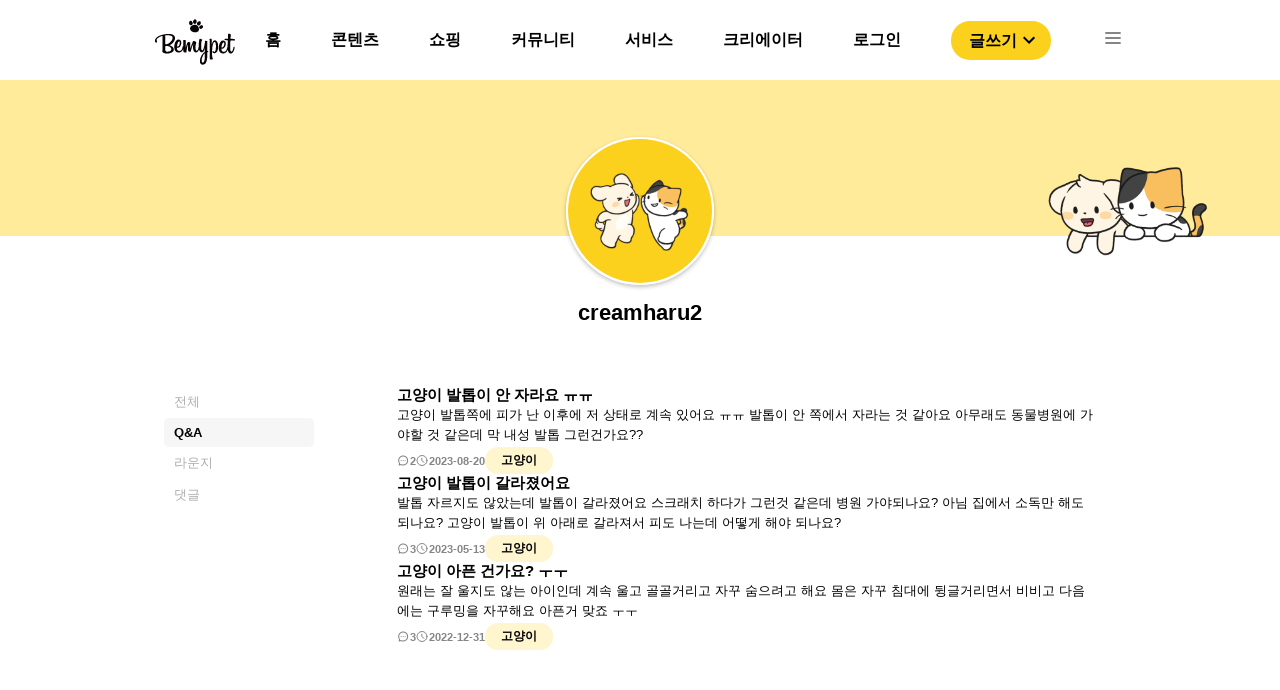

--- FILE ---
content_type: text/html; charset=utf-8
request_url: https://bemypet.kr/profile/8119/questions
body_size: 4069
content:
<!DOCTYPE html><html><head><link rel="icon" href="/favicon.ico"/><link rel="apple-touch-icon" href="/icons/ICON_SHORTCUT.png"/><link rel="shortcut icon" href="/icons/ICON_SHORTCUT.png"/><script async="" src="https://pagead2.googlesyndication.com/pagead/js/adsbygoogle.js?client=ca-pub-4786722989459138" crossorigin="anonymous"></script><script>(function(w,d,s,l,i){w[l]=w[l]||[];w[l].push({'gtm.start':
                new Date().getTime(),event:'gtm.js'});var f=d.getElementsByTagName(s)[0],
                j=d.createElement(s),dl=l!='dataLayer'?'&l='+l:'';j.async=true;j.src=
                'https://www.googletagmanager.com/gtm.js?id='+i+dl;f.parentNode.insertBefore(j,f);
                })(window,document,'script','dataLayer','GTM-PNS8SVZ');</script><script type="text/javascript" src="https://static.nid.naver.com/js/naveridlogin_js_sdk_2.0.0.js" charSet="utf-8"></script><meta name="viewport" content="width=device-width"/><meta charSet="utf-8"/><title>creamharu2의 질문과 답변</title><link rel="shortcut icon" href="/favicon.ico"/><meta property="og:locale" content="ko_KR"/><meta property="og:site_name" content="비마이펫"/><meta property="og:type" content="website"/><meta property="og:url" content=""/><meta property="og:title" content="creamharu2의 질문과 답변"/><meta property="og:image" content="https://bff-images.bemypet.kr/static/assets/og_image.png"/><meta property="og:description" content="creamharu2질문과 답변"/><meta name="next-head-count" content="11"/><link rel="preload" href="/_next/static/css/c552b37c371c331c.css" as="style"/><link rel="stylesheet" href="/_next/static/css/c552b37c371c331c.css" data-n-g=""/><link rel="preload" href="/_next/static/css/5640bc1c1ba15198.css" as="style"/><link rel="stylesheet" href="/_next/static/css/5640bc1c1ba15198.css" data-n-p=""/><noscript data-n-css=""></noscript><script defer="" nomodule="" src="/_next/static/chunks/polyfills-5cd94c89d3acac5f.js"></script><script src="/_next/static/chunks/webpack-c19d07bd74f24b26.js" defer=""></script><script src="/_next/static/chunks/framework-47503b8bb4de6bb8.js" defer=""></script><script src="/_next/static/chunks/main-bdb52ca78900422f.js" defer=""></script><script src="/_next/static/chunks/pages/_app-3033711630aecef5.js" defer=""></script><script src="/_next/static/chunks/1412-f4dab389fc80ea9c.js" defer=""></script><script src="/_next/static/chunks/pages/profile/%5Bid%5D/questions-a9e3595e89f24864.js" defer=""></script><script src="/_next/static/x9oOcPlBmWnHrin3h-u1J/_buildManifest.js" defer=""></script><script src="/_next/static/x9oOcPlBmWnHrin3h-u1J/_ssgManifest.js" defer=""></script><script src="/_next/static/x9oOcPlBmWnHrin3h-u1J/_middlewareManifest.js" defer=""></script></head><body><noscript><iframe src="https://www.googletagmanager.com/ns.html?id=GTM-PNS8SVZ" height="0" width="0" style="display:none;visibility:hidden"></iframe></noscript><div id="__next"><div class="Header_headerArea__tufnp" id="headerSection_1"><header class="Header_headerContainer__m5wGA"><div class="Header_contents__f5njA"><img src="/image/bemypet-logo.svg" class="Header_headerLogo__yE0Pv"/><nav class="Header_headerList__D3V50"><ul><li class="Header_headerLi__6LLa5"><a class="Header_defaultMenu__SriQk" href="/">홈</a><div></div><div class="Header_default__IWNR1"><div class="popper_popperContainer__OLokH"><div class="popper_popperMenuList__Hk3b2"><a class="popper_popperTab__LvzGS"><style data-emotion="css 9rt8oq">.css-9rt8oq{-webkit-user-select:none;-moz-user-select:none;-ms-user-select:none;user-select:none;width:1em;height:1em;display:inline-block;fill:currentColor;-webkit-flex-shrink:0;-ms-flex-negative:0;flex-shrink:0;-webkit-transition:fill 200ms cubic-bezier(0.4, 0, 0.2, 1) 0ms;transition:fill 200ms cubic-bezier(0.4, 0, 0.2, 1) 0ms;font-size:1.5rem;color:#FCD11E;}</style><svg class="MuiSvgIcon-root MuiSvgIcon-fontSizeMedium css-9rt8oq" focusable="false" aria-hidden="true" viewBox="0 0 24 24" data-testid="TrendingDownIcon"><path d="m16 18 2.29-2.29-4.88-4.88-4 4L2 7.41 3.41 6l6 6 4-4 6.3 6.29L22 12v6z"></path></svg><div class="popper_popperMenu__8QpIV">제품 탐색</div></a><hr class="popper_popperMenuDivider__j1QQj"/><a target="_blank" rel="noopener noreferrer" href="https://store.bemypet.kr/" class="popper_popperTab__LvzGS"><img src="/icons/shop/SHOP_CAT_BTN.svg"/><div class="popper_popperMenu__8QpIV">비마이펫 스토어</div></a></div></div></div></li><li class="Header_headerLi__6LLa5"><a class="Header_defaultMenu__SriQk" href="/content">콘텐츠</a><div></div><div class="Header_default__IWNR1"><div class="popper_popperContainer__OLokH"><div class="popper_popperMenuList__Hk3b2"><a class="popper_popperTab__LvzGS"><style data-emotion="css 9rt8oq">.css-9rt8oq{-webkit-user-select:none;-moz-user-select:none;-ms-user-select:none;user-select:none;width:1em;height:1em;display:inline-block;fill:currentColor;-webkit-flex-shrink:0;-ms-flex-negative:0;flex-shrink:0;-webkit-transition:fill 200ms cubic-bezier(0.4, 0, 0.2, 1) 0ms;transition:fill 200ms cubic-bezier(0.4, 0, 0.2, 1) 0ms;font-size:1.5rem;color:#FCD11E;}</style><svg class="MuiSvgIcon-root MuiSvgIcon-fontSizeMedium css-9rt8oq" focusable="false" aria-hidden="true" viewBox="0 0 24 24" data-testid="TrendingDownIcon"><path d="m16 18 2.29-2.29-4.88-4.88-4 4L2 7.41 3.41 6l6 6 4-4 6.3 6.29L22 12v6z"></path></svg><div class="popper_popperMenu__8QpIV">제품 탐색</div></a><hr class="popper_popperMenuDivider__j1QQj"/><a target="_blank" rel="noopener noreferrer" href="https://store.bemypet.kr/" class="popper_popperTab__LvzGS"><img src="/icons/shop/SHOP_CAT_BTN.svg"/><div class="popper_popperMenu__8QpIV">비마이펫 스토어</div></a></div></div></div></li><li class="Header_headerLi__6LLa5"><a class="Header_defaultMenu__SriQk" href="/shopping/situation">쇼핑</a><div></div><div class="Header_shopPopper__4_A07"><div class="popper_popperContainer__OLokH"><div class="popper_popperMenuList__Hk3b2"><a class="popper_popperTab__LvzGS"><style data-emotion="css 9rt8oq">.css-9rt8oq{-webkit-user-select:none;-moz-user-select:none;-ms-user-select:none;user-select:none;width:1em;height:1em;display:inline-block;fill:currentColor;-webkit-flex-shrink:0;-ms-flex-negative:0;flex-shrink:0;-webkit-transition:fill 200ms cubic-bezier(0.4, 0, 0.2, 1) 0ms;transition:fill 200ms cubic-bezier(0.4, 0, 0.2, 1) 0ms;font-size:1.5rem;color:#FCD11E;}</style><svg class="MuiSvgIcon-root MuiSvgIcon-fontSizeMedium css-9rt8oq" focusable="false" aria-hidden="true" viewBox="0 0 24 24" data-testid="TrendingDownIcon"><path d="m16 18 2.29-2.29-4.88-4.88-4 4L2 7.41 3.41 6l6 6 4-4 6.3 6.29L22 12v6z"></path></svg><div class="popper_popperMenu__8QpIV">제품 탐색</div></a><hr class="popper_popperMenuDivider__j1QQj"/><a target="_blank" rel="noopener noreferrer" href="https://store.bemypet.kr/" class="popper_popperTab__LvzGS"><img src="/icons/shop/SHOP_CAT_BTN.svg"/><div class="popper_popperMenu__8QpIV">비마이펫 스토어</div></a></div></div></div></li><li class="Header_headerLi__6LLa5"><a class="Header_defaultMenu__SriQk" href="/community">커뮤니티</a><div></div><div class="Header_default__IWNR1"><div class="popper_popperContainer__OLokH"><div class="popper_popperMenuList__Hk3b2"><a class="popper_popperTab__LvzGS"><style data-emotion="css 9rt8oq">.css-9rt8oq{-webkit-user-select:none;-moz-user-select:none;-ms-user-select:none;user-select:none;width:1em;height:1em;display:inline-block;fill:currentColor;-webkit-flex-shrink:0;-ms-flex-negative:0;flex-shrink:0;-webkit-transition:fill 200ms cubic-bezier(0.4, 0, 0.2, 1) 0ms;transition:fill 200ms cubic-bezier(0.4, 0, 0.2, 1) 0ms;font-size:1.5rem;color:#FCD11E;}</style><svg class="MuiSvgIcon-root MuiSvgIcon-fontSizeMedium css-9rt8oq" focusable="false" aria-hidden="true" viewBox="0 0 24 24" data-testid="TrendingDownIcon"><path d="m16 18 2.29-2.29-4.88-4.88-4 4L2 7.41 3.41 6l6 6 4-4 6.3 6.29L22 12v6z"></path></svg><div class="popper_popperMenu__8QpIV">제품 탐색</div></a><hr class="popper_popperMenuDivider__j1QQj"/><a target="_blank" rel="noopener noreferrer" href="https://store.bemypet.kr/" class="popper_popperTab__LvzGS"><img src="/icons/shop/SHOP_CAT_BTN.svg"/><div class="popper_popperMenu__8QpIV">비마이펫 스토어</div></a></div></div></div></li><li class="Header_headerLi__6LLa5"><a class="Header_defaultMenu__SriQk" href="https://tools.bemypet.kr/">서비스</a><div></div><div class="Header_default__IWNR1"><div class="popper_popperContainer__OLokH"><div class="popper_popperMenuList__Hk3b2"><a class="popper_popperTab__LvzGS"><style data-emotion="css 9rt8oq">.css-9rt8oq{-webkit-user-select:none;-moz-user-select:none;-ms-user-select:none;user-select:none;width:1em;height:1em;display:inline-block;fill:currentColor;-webkit-flex-shrink:0;-ms-flex-negative:0;flex-shrink:0;-webkit-transition:fill 200ms cubic-bezier(0.4, 0, 0.2, 1) 0ms;transition:fill 200ms cubic-bezier(0.4, 0, 0.2, 1) 0ms;font-size:1.5rem;color:#FCD11E;}</style><svg class="MuiSvgIcon-root MuiSvgIcon-fontSizeMedium css-9rt8oq" focusable="false" aria-hidden="true" viewBox="0 0 24 24" data-testid="TrendingDownIcon"><path d="m16 18 2.29-2.29-4.88-4.88-4 4L2 7.41 3.41 6l6 6 4-4 6.3 6.29L22 12v6z"></path></svg><div class="popper_popperMenu__8QpIV">제품 탐색</div></a><hr class="popper_popperMenuDivider__j1QQj"/><a target="_blank" rel="noopener noreferrer" href="https://store.bemypet.kr/" class="popper_popperTab__LvzGS"><img src="/icons/shop/SHOP_CAT_BTN.svg"/><div class="popper_popperMenu__8QpIV">비마이펫 스토어</div></a></div></div></div></li><li class="Header_headerLi__6LLa5"><a class="Header_defaultMenu__SriQk" href="/partnership">크리에이터</a><div></div><div class="Header_default__IWNR1"><div class="popper_popperContainer__OLokH"><div class="popper_popperMenuList__Hk3b2"><a class="popper_popperTab__LvzGS"><style data-emotion="css 9rt8oq">.css-9rt8oq{-webkit-user-select:none;-moz-user-select:none;-ms-user-select:none;user-select:none;width:1em;height:1em;display:inline-block;fill:currentColor;-webkit-flex-shrink:0;-ms-flex-negative:0;flex-shrink:0;-webkit-transition:fill 200ms cubic-bezier(0.4, 0, 0.2, 1) 0ms;transition:fill 200ms cubic-bezier(0.4, 0, 0.2, 1) 0ms;font-size:1.5rem;color:#FCD11E;}</style><svg class="MuiSvgIcon-root MuiSvgIcon-fontSizeMedium css-9rt8oq" focusable="false" aria-hidden="true" viewBox="0 0 24 24" data-testid="TrendingDownIcon"><path d="m16 18 2.29-2.29-4.88-4.88-4 4L2 7.41 3.41 6l6 6 4-4 6.3 6.29L22 12v6z"></path></svg><div class="popper_popperMenu__8QpIV">제품 탐색</div></a><hr class="popper_popperMenuDivider__j1QQj"/><a target="_blank" rel="noopener noreferrer" href="https://store.bemypet.kr/" class="popper_popperTab__LvzGS"><img src="/icons/shop/SHOP_CAT_BTN.svg"/><div class="popper_popperMenu__8QpIV">비마이펫 스토어</div></a></div></div></div></li><li class="Header_headerLi__6LLa5"><a class="Header_defaultMenu__SriQk" href="/login">로그인</a><div></div><div class="Header_default__IWNR1"><div class="popper_popperContainer__OLokH"><div class="popper_popperMenuList__Hk3b2"><a class="popper_popperTab__LvzGS"><style data-emotion="css 9rt8oq">.css-9rt8oq{-webkit-user-select:none;-moz-user-select:none;-ms-user-select:none;user-select:none;width:1em;height:1em;display:inline-block;fill:currentColor;-webkit-flex-shrink:0;-ms-flex-negative:0;flex-shrink:0;-webkit-transition:fill 200ms cubic-bezier(0.4, 0, 0.2, 1) 0ms;transition:fill 200ms cubic-bezier(0.4, 0, 0.2, 1) 0ms;font-size:1.5rem;color:#FCD11E;}</style><svg class="MuiSvgIcon-root MuiSvgIcon-fontSizeMedium css-9rt8oq" focusable="false" aria-hidden="true" viewBox="0 0 24 24" data-testid="TrendingDownIcon"><path d="m16 18 2.29-2.29-4.88-4.88-4 4L2 7.41 3.41 6l6 6 4-4 6.3 6.29L22 12v6z"></path></svg><div class="popper_popperMenu__8QpIV">제품 탐색</div></a><hr class="popper_popperMenuDivider__j1QQj"/><a target="_blank" rel="noopener noreferrer" href="https://store.bemypet.kr/" class="popper_popperTab__LvzGS"><img src="/icons/shop/SHOP_CAT_BTN.svg"/><div class="popper_popperMenu__8QpIV">비마이펫 스토어</div></a></div></div></div></li><li><button class="Header_writeBtn__UbVMU">글쓰기<style data-emotion="css vubbuv">.css-vubbuv{-webkit-user-select:none;-moz-user-select:none;-ms-user-select:none;user-select:none;width:1em;height:1em;display:inline-block;fill:currentColor;-webkit-flex-shrink:0;-ms-flex-negative:0;flex-shrink:0;-webkit-transition:fill 200ms cubic-bezier(0.4, 0, 0.2, 1) 0ms;transition:fill 200ms cubic-bezier(0.4, 0, 0.2, 1) 0ms;font-size:1.5rem;}</style><svg class="MuiSvgIcon-root MuiSvgIcon-fontSizeMedium css-vubbuv" focusable="false" aria-hidden="true" viewBox="0 0 24 24" data-testid="ExpandMoreOutlinedIcon"><path d="M16.59 8.59 12 13.17 7.41 8.59 6 10l6 6 6-6-1.41-1.41z"></path></svg></button></li><li><img src="/icons/ICON-24px-Menu.svg" class="Header_listImg__TkxHn"/></li></ul></nav></div><div class="TopMenu_menuList__AMnXb"><div class="TopMenu_menuWrapper__L1uFn"><div class="TopMenu_headerLi__K58vU"><a class="TopMenu_defaultMenu__gPZP3" href="/"><div>홈</div></a></div><div class="TopMenu_headerLi__K58vU"><a class="TopMenu_defaultMenu__gPZP3" href="/content"><div>콘텐츠</div></a></div><div class="TopMenu_headerLi__K58vU"><a class="TopMenu_defaultMenu__gPZP3" href="/shopping/situation"><div>쇼핑</div></a></div><div class="TopMenu_headerLi__K58vU"><a class="TopMenu_defaultMenu__gPZP3" href="/community"><div>커뮤니티</div></a></div><div class="TopMenu_headerLi__K58vU"><a class="TopMenu_defaultMenu__gPZP3" href="https://tools.bemypet.kr/"><div>서비스</div></a></div><div class="TopMenu_headerLi__K58vU"><a class="TopMenu_defaultMenu__gPZP3" href="/partnership"><div>크리에이터</div></a></div></div></div></header></div><nav class="Nav_NavContainerOff__peMCf"><div><div class="Nav_NavMenu__ycTIB"><img src="/image/bemypet-logo.svg" class="Nav_NavLogo__0OwzY"/><img src="/icons/ICON-24px-CLOSE1.svg" class="Nav_NavCloseBtn__WkiLr"/><div class="Nav_buttonWrapper__2EKT4"><button class="Nav_loginButton__fPKXF">로그인</button><button class="Nav_loginButton__fPKXF">글쓰기</button></div><div class="Nav_NavList__K5UDv"><ul><li class="Nav_listOn__oGZwZ"><div>콘텐츠</div><img src="/icons/ICON_NAV_OPEN.svg"/></li><div class="Nav_testWrapper__ugRq9"><ul class="Nav_subListWrapper__nnuae"><li class="Nav_subList__8Ny2L"><a href="/content">콘텐츠 탐색</a></li><li class="Nav_subList__8Ny2L"><a target="_blank" rel="noopener noreferrer" href="https://mypetlife.co.kr/">지식 정보 콘텐츠</a><img src="/icons/NAV_WINDOW_ICON.svg"/></li><li class="Nav_subList__8Ny2L"><a target="_blank" rel="noopener noreferrer" href="https://creators.mypetlife.co.kr/">크리에이터 콘텐츠</a><img src="/icons/NAV_WINDOW_ICON.svg"/></li></ul></div></ul><ul><li class="Nav_listOn__oGZwZ"><div>쇼핑</div><img src="/icons/ICON_NAV_OPEN.svg"/></li><div class="Nav_testWrapper__ugRq9"><ul class="Nav_subListWrapper__nnuae"><li class="Nav_subList__8Ny2L"><a href="/shopping/situation?pet_type=dog&amp;q=1&amp;p=20">제품 탐색</a></li><li class="Nav_subList__8Ny2L"><a target="_blank" rel="noopener noreferrer" href="https://store.bemypet.kr/">비마이펫 스토어</a><img src="/icons/NAV_WINDOW_ICON.svg"/></li><li class="Nav_subList__8Ny2L"><a target="_blank" rel="noopener noreferrer" href="https://cbh.bemypet.kr/">동물 등록 &amp; 외장칩 </a><img src="/icons/NAV_WINDOW_ICON.svg"/></li></ul></div></ul><ul><li class="Nav_listOn__oGZwZ"><a href="/qapage?p=1">커뮤니티</a></li><div class="Nav_testWrapper__ugRq9"><ul class="Nav_subListWrapper__nnuae"></ul></div></ul><ul><li class="Nav_listOn__oGZwZ"><a href="https://tools.bemypet.kr/">서비스</a></li><div class="Nav_testWrapper__ugRq9"><ul class="Nav_subListWrapper__nnuae"></ul></div></ul><ul><li class="Nav_listOn__oGZwZ"><a href="/partnership">크리에이터 서비스 </a></li><div class="Nav_testWrapper__ugRq9"><ul class="Nav_subListWrapper__nnuae"></ul></div></ul></div></div></div></nav><div class="profileLayout_profileLayoutContainer__LeuXg"><div class="profileBG_profileBGContainer__b5xk0"><img src="/image/profile/PROFILE_BG.png"/></div><div class="profileImage_profileImageContainer__kVIDU"><img src="/image/profile/NO_PROFILE_EDIT.png" class="profileImage_profileImage__fPjNF"/></div><div class="floatingImage_floatingImageContainer__ODevD"><img src="/image/profile/PROFILE_TOGETHER.png"/></div><div class="profileInfoSection_profileInfoSectionContainer__PIUaH"><div class="profileName_nickname__7GKPS">creamharu2</div><div class="profileDesc_description__dQG4E"></div></div><nav class="profileHeader_profileHeaderWrapper__B6yZ1"><ul><li class="profileHeader_defaultTab__69GMc"><a href="/profile/8119">전체</a></li><li class="profileHeader_activeTab__qBqld"><a href="/profile/8119/questions">Q&amp;A</a></li><li class="profileHeader_defaultTab__69GMc"><a href="/profile/8119/profile_lounge">라운지</a></li><li class="profileHeader_defaultTab__69GMc"><a href="/profile/8119/comment">댓글</a></li></ul></nav><div class="profileLayout_profileLayoutContent__RspFd"><ul class="sidebar_sideBarContainer__PVxaP"><li class="sidebar_defaultTab__VISko"><a href="/profile/8119">전체</a></li><li class="sidebar_activeTab__uMMyZ"><a href="/profile/8119/questions">Q&amp;A</a></li><li class="sidebar_defaultTab__VISko"><a href="/profile/8119/profile_lounge">라운지</a></li><li class="sidebar_defaultTab__VISko"><a href="/profile/8119/comment">댓글</a></li></ul><div class="profileLayout_childrenWrapper__XWuFQ"><div class="profile_questions_questionPageContainer__UizGd"><img src="/image/spinner.gif" class="loading_loadingImage__wJu1L"/></div></div></div></div><footer class="Footer_FooterContainer__JSAoJ"><div class="Footer_FooterBlock__886Zp"> </div><div class="Footer_contents__ul6nm"><ul><li><a class="Footer_defaultMenu__fGlq0" href="https://corp.bemypet.kr">회사소개</a></li><li><a class="Footer_defaultMenu__fGlq0" href="https://corp.bemypet.kr/business">제휴제안</a></li><li><a class="Footer_defaultMenu__fGlq0" href="https://corp.bemypet.kr/tos">이용약관</a></li><li><a class="Footer_defaultMenu__fGlq0" href="https://corp.bemypet.kr/privacy-policy">개인정보처리방침</a></li><li><a class="Footer_defaultMenu__fGlq0" href="/partnership">크리에이터 신청</a></li></ul><ul><li><a target="_blank" rel="noopener noreferrer" href="https://instagram.com/bemypet.official"><img class="Footer_footerIcon__bo_UL" src="/icons/ICON_NEW_INSTAGRAM.png" srcSet="/icons/footer/M_FOOTER_INSTAGRAM.png 1x,/icons/footer/M_FOOTER_INSTAGRAM@2x.png 2x,/icons/footer/M_FOOTER_INSTAGRAM@3x.png 3x"/></a></li><li><a target="_blank" rel="noopener noreferrer" href="https://www.youtube.com/channel/UClljZ2pw3YZFVGq6EQgJVyQ"><img class="Footer_footerIcon__bo_UL" src="/icons/ICON_NEW_YOUTUBE.png" srcSet="/icons/footer/M_FOOTER_YOUTUBE.png 1x,/icons/footer/M_FOOTER_YOUTUBE@2x.png 2x,/icons/footer/M_FOOTER_YOUTUBE@3x.png 3x"/></a></li><li><a target="_blank" rel="noopener noreferrer" href="https://www.facebook.com/bemypetkr"><img class="Footer_footerIcon__bo_UL" src="/icons/ICON_NEW_FACEBOOK.png" srcSet="/icons/footer/M_FOOTER_FACEBOOK.png 1x,/icons/footer/M_FOOTER_FACEBOOK@2x.png 2x,/icons/footer/M_FOOTER_FACEBOOK@3x.png 3x"/></a></li><li><a target="_blank" rel="noopener noreferrer" href="https://play.google.com/store/apps/details?id=kr.bemypet.bemypet_main_app&amp;utm_source=mainwebsite&amp;utm_campaign=initial&amp;pcampaignid=pcampaignidMKT-Other-global-all-co-prtnr-py-PartBadge-Mar2515-1"><img class="Footer_footerIcon__bo_UL" src="/icons/ICON_NEW_GOOGLEPLAY.png" srcSet="/icons/footer/M_FOOTER_GOOGLE.png 1x,/icons/footer/M_FOOTER_GOOGLE@2x.png 2x,/icons/footer/M_FOOTER_GOOGLE@3x.png 3x"/></a></li><li><a target="_blank" rel="noopener noreferrer" href="https://apps.apple.com/kr/app/비마이펫-반려동물-지식정보-플랫폼/id1506523332?&amp;utm_source=mainwebsite&amp;utm_campaign=initial"><img class="Footer_footerIcon__bo_UL" src="/icons/ICON_NEW_APPLE.png" srcSet="/icons/footer/M_FOOTER_APPLE.png 1x,/icons/footer/M_FOOTER_APPLE@2x.png 2x,/icons/footer/M_FOOTER_APPLE@3x.png 3x"/></a></li></ul></div></footer></div><script id="__NEXT_DATA__" type="application/json">{"props":{"pageProps":{"id":"8119","profileData":{"name":"creamharu2","user_type":"member","creator":null,"profile_image":null,"description":null,"vet":null}},"__N_SSP":true},"page":"/profile/[id]/questions","query":{"id":"8119"},"buildId":"x9oOcPlBmWnHrin3h-u1J","isFallback":false,"gssp":true,"scriptLoader":[]}</script></body></html>

--- FILE ---
content_type: text/html; charset=utf-8
request_url: https://www.google.com/recaptcha/api2/aframe
body_size: 268
content:
<!DOCTYPE HTML><html><head><meta http-equiv="content-type" content="text/html; charset=UTF-8"></head><body><script nonce="ar3KjyGNDlL6RqBf2aMpeA">/** Anti-fraud and anti-abuse applications only. See google.com/recaptcha */ try{var clients={'sodar':'https://pagead2.googlesyndication.com/pagead/sodar?'};window.addEventListener("message",function(a){try{if(a.source===window.parent){var b=JSON.parse(a.data);var c=clients[b['id']];if(c){var d=document.createElement('img');d.src=c+b['params']+'&rc='+(localStorage.getItem("rc::a")?sessionStorage.getItem("rc::b"):"");window.document.body.appendChild(d);sessionStorage.setItem("rc::e",parseInt(sessionStorage.getItem("rc::e")||0)+1);localStorage.setItem("rc::h",'1769765542825');}}}catch(b){}});window.parent.postMessage("_grecaptcha_ready", "*");}catch(b){}</script></body></html>

--- FILE ---
content_type: text/css; charset=utf-8
request_url: https://bemypet.kr/_next/static/css/c12bec379c65be51.css
body_size: 1793
content:
.profileBG_profileBGContainer__b5xk0{position:relative}.profileBG_profileBGContainer__b5xk0 img{width:100%;height:156px}@media only screen and (max-width:768px){.profileBG_profileBGContainer__b5xk0 img{height:90px}}.profileImage_profileImageContainer__kVIDU{position:absolute;top:57px;left:50%;-webkit-transform:translate(-50%);transform:translate(-50%);width:148px;height:148px}@media only screen and (max-width:768px){.profileImage_profileImageContainer__kVIDU{width:72px;height:72px}}.profileImage_profileImageContainer__kVIDU .profileImage_profileImage__fPjNF{width:100%;height:100%;border-radius:50%;border:2px solid #fff;-webkit-box-shadow:0 2px 4px 0 rgba(0,0,0,.25);box-shadow:0 2px 4px 0 rgba(0,0,0,.25)}.floatingImage_floatingImageContainer__ODevD{position:absolute;top:28px;right:4.5%;width:190px;height:190px}@media only screen and (max-width:768px){.floatingImage_floatingImageContainer__ODevD{top:36px;right:5px;width:80px;height:80px}}.floatingImage_floatingImageContainer__ODevD img{width:100%;height:100%}.profileName_nickname__7GKPS{font-size:22px;font-weight:700}@media only screen and (max-width:768px){.profileName_nickname__7GKPS{font-size:16px}}.profileDesc_description__dQG4E{font-size:12px;font-weight:500;text-align:left}@media only screen and (max-width:768px){.profileDesc_description__dQG4E{font-size:10px}}.profileInfoSection_profileInfoSectionContainer__PIUaH{padding-top:60px;margin:0 auto;display:flex;flex-direction:column;justify-content:center;grid-gap:4px;gap:4px;text-align:center;max-width:330px}@media only screen and (max-width:768px){.profileInfoSection_profileInfoSectionContainer__PIUaH{max-width:300px}}.doctorIcon_icon__MT4vY{margin-top:-2px;width:26px;height:26px}@media only screen and (max-width:768px){.doctorIcon_icon__MT4vY{width:20px;height:20px}}.linkIcon_icon__Bl9rI{width:16px;height:16px}.linkIcon_icon__Bl9rI:hover{cursor:pointer}@media only screen and (max-width:768px){.linkIcon_icon__Bl9rI{width:14px;height:14px}}.hospitalName_name__3rb3j{font-size:11px;font-weight:500;color:#868688}@media only screen and (max-width:768px){.hospitalName_name__3rb3j{font-size:10px}}.doctorSection_doctorSectionContainer__pUbDB{position:absolute;top:13px;left:calc(50vw - 475px)}@media only screen and (max-width:1024px){.doctorSection_doctorSectionContainer__pUbDB{left:21px}}@media only screen and (max-width:768px){.doctorSection_doctorSectionContainer__pUbDB{top:10px;left:10px}}.doctorSection_doctorSectionContainer__pUbDB .doctorSection_doctorSectionContent__eBvuO{display:inline-flex;grid-gap:9px;gap:9px;align-items:center;padding:7px 10px;border:1px solid #fcd11e;border-radius:10px;background-color:#fff}@media only screen and (max-width:768px){.doctorSection_doctorSectionContainer__pUbDB .doctorSection_doctorSectionContent__eBvuO{grid-gap:6px;gap:6px;padding:5px 8px}}.doctorSection_doctorSectionContainer__pUbDB .doctorSection_doctorLabel__cFUTx{font-size:13px;font-weight:600}@media only screen and (max-width:768px){.doctorSection_doctorSectionContainer__pUbDB .doctorSection_doctorLabel__cFUTx{font-size:12px}}.sidebar_sideBarContainer__PVxaP{margin:0;display:inline-flex;flex-direction:column;grid-gap:14px;gap:14px}@media only screen and (max-width:768px){.sidebar_sideBarContainer__PVxaP{display:none}}.sidebar_sideBarContainer__PVxaP .sidebar_activeTab__uMMyZ{width:150px;padding:7px 10px;font-size:13px;font-weight:600;border-radius:5px;background-color:#f6f6f6}.sidebar_sideBarContainer__PVxaP .sidebar_activeTab__uMMyZ a{color:#000}.sidebar_sideBarContainer__PVxaP .sidebar_defaultTab__VISko{padding:7px 10px;font-size:13px;font-weight:500}.sidebar_sideBarContainer__PVxaP .sidebar_defaultTab__VISko a{color:#adadad}.profileHeader_profileHeaderWrapper__B6yZ1{display:none}@media only screen and (max-width:768px){.profileHeader_profileHeaderWrapper__B6yZ1{margin-top:20px;display:block;width:100%}}.profileHeader_profileHeaderWrapper__B6yZ1 ul{width:100%;margin:0;display:flex}.profileHeader_defaultTab__69GMc{padding:12px 0;position:relative;flex-basis:25%;text-align:center;font-size:16px;font-weight:400;list-style:none}.profileHeader_defaultTab__69GMc a{color:#868688}@media only screen and (max-width:768px){.profileHeader_defaultTab__69GMc{margin:0;font-size:12px}}.profileHeader_defaultTab__69GMc:after{content:"";display:block;position:absolute;left:0;bottom:0;width:100%;height:2px;background-color:#eaedef;-webkit-transition:-webkit-transform .2s;transition:-webkit-transform .2s;transition:transform .2s;transition:transform .2s,-webkit-transform .2s;-webkit-transform:scale(1);transform:scale(1)}.profileHeader_activeTab__qBqld{padding:12px 0;position:relative;flex-basis:25%;text-align:center;font-weight:700;font-size:16px;list-style:none;color:#090909}.profileHeader_activeTab__qBqld a{color:#090909}@media only screen and (max-width:768px){.profileHeader_activeTab__qBqld{margin:0;font-size:12px}}.profileHeader_activeTab__qBqld:after{content:"";display:block;position:absolute;left:0;bottom:0;width:100%;height:2px;background-color:#fcd11e;-webkit-transition:-webkit-transform .2s;transition:-webkit-transform .2s;transition:transform .2s;transition:transform .2s,-webkit-transform .2s;-webkit-transform:scale(1);transform:scale(1)}.socialIcon_icon__axwlA{width:26px;height:26px}.socialIcon_icon__axwlA:hover{cursor:pointer}@media only screen and (max-width:768px){.socialIcon_icon__axwlA{width:12px;height:12px}}.profileSNS_snsList__3z8Sk{position:absolute;top:170px;left:calc(50vw + 80px);display:flex;grid-gap:10px;gap:10px}@media only screen and (max-width:768px){.profileSNS_snsList__3z8Sk{top:100px;left:calc(50vw + 45px);grid-gap:6px;gap:6px}}.profileLayout_profileLayoutContainer__LeuXg{position:relative;min-height:calc(100vh - 52px);margin:80px auto}@media only screen and (max-width:1024px){.profileLayout_profileLayoutContainer__LeuXg{max-width:1024px}}@media only screen and (max-width:768px){.profileLayout_profileLayoutContainer__LeuXg{margin:91px auto 60px;min-width:330px}}.profileLayout_profileLayoutContainer__LeuXg .profileLayout_profileLayoutContent__RspFd{max-width:1024px;margin:0 auto;padding-top:60px;padding-left:36px;padding-right:55px;display:flex;justify-content:space-between;grid-gap:20px;gap:20px}@media only screen and (max-width:768px){.profileLayout_profileLayoutContainer__LeuXg .profileLayout_profileLayoutContent__RspFd{padding:30px 16px}}.profileLayout_profileLayoutContainer__LeuXg .profileLayout_profileLayoutContent__RspFd .profileLayout_childrenWrapper__XWuFQ{width:80%;max-width:700px}@media only screen and (max-width:768px){.profileLayout_profileLayoutContainer__LeuXg .profileLayout_profileLayoutContent__RspFd .profileLayout_childrenWrapper__XWuFQ{width:100%;max-width:768px}}.profileLayout_profileLayoutContainer__LeuXg .profileLayout_footPrintImage__D36Zi{display:block;position:absolute;top:500px;left:20%;width:150px;height:140px}@media only screen and (max-width:1024px){.profileLayout_profileLayoutContainer__LeuXg .profileLayout_footPrintImage__D36Zi{left:5%}}@media only screen and (max-width:768px){.profileLayout_profileLayoutContainer__LeuXg .profileLayout_footPrintImage__D36Zi{display:none}}.timeStamp_timeStampContainer__sPy_0{display:flex;grid-gap:3px;gap:3px;align-items:center}.timeStamp_timeStampContainer__sPy_0 img{display:block;width:13px;height:13px}.timeStamp_timeStampContainer__sPy_0 .timeStamp_date__jgf0O{color:#868688;font-size:11px;font-weight:600}.commentCount_commentCountContainer__I_9dm{display:flex;grid-gap:3px;gap:3px;align-items:center}.commentCount_commentCountContainer__I_9dm img{display:block;width:13px;height:13px}.commentCount_commentCountContainer__I_9dm .commentCount_count__5sHV2{color:#868688;font-size:11px;font-weight:600}.loungeCard_loungeCardContainer__j9HuG{min-width:210px}.loungeCard_loungeCardContainer__j9HuG:hover{cursor:pointer}.loungeCard_loungeCardContainer__j9HuG .loungeCard_loungeThumbnail__Qkbbw{height:157px;border-radius:5px;overflow:hidden;aspect-ratio:auto 10/7}@media only screen and (max-width:768px){.loungeCard_loungeCardContainer__j9HuG .loungeCard_loungeThumbnail__Qkbbw{width:100%;height:auto}}.loungeCard_loungeCardContainer__j9HuG .loungeCard_loungeThumbnail__Qkbbw img{width:100%;height:100%;object-fit:cover}.loungeCard_loungeCardContainer__j9HuG .loungeCard_loungeTitle__i5Uwx{padding:6px 0 3px;font-size:13px;font-weight:600;overflow:hidden;white-space:nowrap;text-overflow:ellipsis}.loungeCard_loungeCardContainer__j9HuG .loungeCard_loungeInfo__dvI3t{display:flex;grid-gap:10px;gap:10px;align-items:center}.noData_noDataContainer__4znf5{width:700px;height:350px;display:flex;flex-direction:column;align-items:center;justify-content:center;grid-gap:13px;gap:13px}@media only screen and (max-width:768px){.noData_noDataContainer__4znf5{grid-gap:9px;gap:9px;width:100%;height:200px}}.noData_noDataContainer__4znf5 .noData_noDataImg__U7GLa{width:237px;height:158px}@media only screen and (max-width:768px){.noData_noDataContainer__4znf5 .noData_noDataImg__U7GLa{width:178px;height:119px}}.noData_noDataContainer__4znf5 .noData_noDataText__i_2CQ{font-size:20px;font-weight:700}@media only screen and (max-width:768px){.noData_noDataContainer__4znf5 .noData_noDataText__i_2CQ{font-size:13px}}.loading_loadingImage__wJu1L{margin:0 auto;width:300px}.profile_lounge_loungePageContainer__LXtD0{display:grid;grid-template-columns:repeat(3,1fr);grid-gap:30px;gap:30px}@media only screen and (max-width:768px){.profile_lounge_loungePageContainer__LXtD0{grid-template-columns:repeat(1,1fr)}}.profile_lounge_moreBtn__tSdIQ{padding:10px 20px;display:block;margin:40px auto 0;border-radius:5px;border:none;background-color:#ffeb99;font-size:13px;font-weight:700;-webkit-box-shadow:0 2px 4px 0 rgba(0,0,0,.15),inset 0 1px 10px 0 rgba(0,0,0,.05);box-shadow:0 2px 4px 0 rgba(0,0,0,.15),inset 0 1px 10px 0 rgba(0,0,0,.05)}.profile_lounge_moreBtn__tSdIQ:hover{cursor:pointer;-webkit-box-shadow:inset 0 4px 4px 0 rgba(0,0,0,.1);box-shadow:inset 0 4px 4px 0 rgba(0,0,0,.1)}

--- FILE ---
content_type: application/javascript; charset=utf-8
request_url: https://bemypet.kr/_next/static/chunks/pages/profile/%5Bid%5D/comment-7e489a0874c55bdc.js
body_size: 1274
content:
(self.webpackChunk_N_E=self.webpackChunk_N_E||[]).push([[5316],{35929:function(n,e,t){(window.__NEXT_P=window.__NEXT_P||[]).push(["/profile/[id]/comment",function(){return t(59053)}])},23068:function(n,e,t){"use strict";var a=t(85893),o=t(87964),i=t.n(o);e.Z=function(){return(0,a.jsx)("img",{src:"/image/spinner.gif",className:i().loadingImage})}},49675:function(n,e,t){"use strict";t.d(e,{Z:function(){return p}});var a=t(85893),o=t(41664),i=t(27484),c=t.n(i),m=t(83750),r=t(98510),s=t(42778),u=t.n(s),l=function(){return(0,a.jsx)("div",{className:u().label,children:"\ub77c\uc6b4\uc9c0"})},_=t(99591),d=t.n(_),p=function(n){var e,t,i=n.data;return(0,a.jsxs)("div",{className:d().commentContainer,children:[(0,a.jsxs)("div",{className:d().commentTopSection,children:[(0,a.jsx)(m.Z,{content:c()(i.created_at).format("YYYY-MM-DD")}),(0,a.jsx)("div",{className:d().communityLabelWrapper,children:(0,a.jsx)(l,{})})]}),(0,a.jsx)(o.default,{href:"QNA"==i.community_type?"/qapage/detail/".concat(i.community_post.id):"/lounge/".concat(i.community_post.id),children:(0,a.jsx)("div",{className:d().comment,children:i.content})}),(0,a.jsx)(o.default,{href:"QNA"==i.community_type?"/qapage/detail/".concat(i.community_post.id):"/lounge/".concat(i.community_post.id),children:(0,a.jsxs)("div",{className:d().commentInfo,children:[(0,a.jsxs)("div",{style:{display:"flex",gap:"13px",alignItems:"center"},children:[i.community_post&&i.community_post.featured_media&&(0,a.jsx)("img",{src:i.community_post.featured_media.thumbnail_url,className:d().parentThumbnail}),(0,a.jsx)("div",{className:d().parentContent,children:null===(e=i.community_post)||void 0===e?void 0:e.title})]}),(0,a.jsx)(r.Z,{content:null===(t=i.community_post)||void 0===t?void 0:t.comment_count})]})})]})}},38582:function(n,e,t){"use strict";var a=t(85893),o=t(48726),i=t.n(o);e.Z=function(){return(0,a.jsxs)("div",{className:i().noDataContainer,children:[(0,a.jsx)("img",{src:"/image/profile/NODATA_DOG.png",className:i().noDataImg}),(0,a.jsx)("div",{className:i().noDataText,children:"\uc791\uc131\ud55c \uae00\uc774 \uc874\uc7ac\ud558\uc9c0 \uc54a\uc2b5\ub2c8\ub2e4."})]})}},59053:function(n,e,t){"use strict";t.r(e),t.d(e,{__N_SSP:function(){return p}});var a=t(85893),o=t(67294),i=t(88767),c=t(42546),m=t(62166),r=t(47515),s=t(49675),u=t(38582),l=t(23068),_=t(22586),d=t.n(_),p=!0;e.default=function(n){var e=n.id,t=n.profileData,_=(0,i.useInfiniteQuery)(["commentData",{id:e}],(function(n){var t=n.pageParam,a=void 0===t?0:t;return(0,c.YH)(e,a)}),{getNextPageParam:function(n){var e=n.next;return!!e&&Number(new URL(e).searchParams.get("offset"))}}),p=_.data,f=(_.isLoading,_.status),x=_.fetchNextPage,g=(_.isFetchingNextPage,_.hasNextPage);return p&&0==p.pages[0].count?(0,a.jsxs)(a.Fragment,{children:[(0,a.jsx)(m.Z,{title:t.name+"\uc774 \uc791\uc131\ud558\uc2e0 \ub313\uae00",description:t.name+"\uc774 \uc791\uc131\ud558\uc2e0 \ub313\uae00"}),(0,a.jsx)(r.Z,{data:t,children:(0,a.jsx)(u.Z,{})})]}):(0,a.jsxs)(a.Fragment,{children:[(0,a.jsx)(m.Z,{title:t.name+"\uc774 \uc791\uc131\ud558\uc2e0 \ub313\uae00",description:t.name+"\uc774 \uc791\uc131\ud558\uc2e0 \ub313\uae00"}),(0,a.jsx)(r.Z,{data:t,children:(0,a.jsxs)("div",{className:d().commentPageContainer,children:["loading"===f&&(0,a.jsx)(l.Z,{}),"error"===f&&(0,a.jsx)("p",{children:"\uc5d0\ub7ec\uc785\ub2c8\ub2e4"}),"success"===f&&(0,a.jsxs)(a.Fragment,{children:[p.pages.map((function(n,e){return(0,a.jsx)(o.Fragment,{children:n.results.map((function(n){return(0,a.jsx)(s.Z,{data:n})}))},e)})),g&&(0,a.jsx)("button",{className:d().moreBtn,onClick:function(){return x()},children:"\ub354 \ubd88\ub7ec\uc624\uae30"})]})]})})]})}},42778:function(n){n.exports={label:"communityLabel_label__9_X2i"}},87964:function(n){n.exports={loadingImage:"loading_loadingImage__wJu1L"}},99591:function(n){n.exports={commentContainer:"comment_commentContainer__JDAm0",commentTopSection:"comment_commentTopSection__zfUdk",communityLabelWrapper:"comment_communityLabelWrapper___WoFQ",comment:"comment_comment__Yk2Ge",commentInfo:"comment_commentInfo__MhMlc",parentThumbnail:"comment_parentThumbnail__bkQAb",parentContent:"comment_parentContent__0aJee"}},48726:function(n){n.exports={noDataContainer:"noData_noDataContainer__4znf5",noDataImg:"noData_noDataImg__U7GLa",noDataText:"noData_noDataText__i_2CQ"}},22586:function(n){n.exports={commentPageContainer:"profile_comment_commentPageContainer__odoKo",moreBtn:"profile_comment_moreBtn__tdsI1"}}},function(n){n.O(0,[1412,9774,2888,179],(function(){return e=35929,n(n.s=e);var e}));var e=n.O();_N_E=e}]);

--- FILE ---
content_type: application/javascript; charset=utf-8
request_url: https://bemypet.kr/_next/static/chunks/pages/qapage/detail/%5Bid%5D-ee4cb776c76b73fa.js
body_size: 4666
content:
(self.webpackChunk_N_E=self.webpackChunk_N_E||[]).push([[5527],{11386:function(e,t,n){(window.__NEXT_P=window.__NEXT_P||[]).push(["/qapage/detail/[id]",function(){return n(16090)}])},76840:function(e,t,n){"use strict";var a=n(85893),i=n(27484),s=n.n(i),o=n(11163),r=n(25675),c=n(41664),l=(n(27856),n(59309)),d=n(57408),u=n(54164),m=n(83557),h=n.n(m);t.Z=function(e){var t=e.qnaData,n=(0,o.useRouter)(),i=/(<([^>]+)>)/gi,m=s()(),g=function(e){s()(e).format("YYYY.MM.DD");return m.diff(s()(e),"hour")<1?m.diff(s()(e),"minute")+"\ubd84 \uc804":m.diff(s()(e),"hour")<24?m.diff(s()(e),"hour")+"\uc2dc\uac04 \uc804":m.diff(s()(e),"day")<7?m.diff(s()(e),"day")+"\uc77c \uc804":m.diff(s()(e),"day")<14?"1\uc8fc \uc804":m.diff(s()(e),"day")<28?m.diff(s()(e),"week")+"\uc8fc \uc804":s()(e).format("YYYY.MM.DD")};return(0,a.jsx)(a.Fragment,{children:t&&t.map((function(e,t){var s;return(0,a.jsxs)("div",{className:h().qaListContainer,children:[(0,a.jsxs)("div",{className:h().qaListWrapper,children:[(0,a.jsxs)("div",{children:[(0,a.jsxs)("div",{className:h().labelListWrapper,children:[(0,a.jsx)(l.Z,{animalType:e.category.name}),e.community_breed&&(0,a.jsx)(u.Z,{breedData:e.community_breed})]}),(0,a.jsx)("div",{className:h().qaListTitle,onClick:function(){n.push("/loading/question?id=".concat(e.id))},children:e.title}),(0,a.jsx)("div",{className:h().qaListText,onClick:function(){n.push("/loading/question?id=".concat(e.id))},children:e.content.replace(i,"")})]}),!!e.featured_media&&Object.keys(e.featured_media).length>0&&(0,a.jsx)("div",{className:h().qaListImg,onClick:function(){n.push("/loading/question?id=".concat(e.id))},children:(0,a.jsx)(r.default,{layout:"fill",objectFit:"cover",objectPosition:"center center",placeholder:"blur",blurDataURL:"[data-uri]",src:e.featured_media.thumbnail_url,alt:"question_image"})})]}),(0,a.jsxs)("div",{className:h().qaListAbout,children:[(0,a.jsx)(c.default,{href:"/profile/".concat(e.author.id),children:(0,a.jsxs)("a",{className:h().qaAuthor,children:[(0,a.jsx)("img",{src:e.author.profile_image&&e.author.profile_image.source_url?e.author.profile_image.source_url:"/icons/profile/profile_1.svg"}),(0,a.jsx)("div",{className:h().nickname,children:null===(s=e.author)||void 0===s?void 0:s.name})]})}),(0,a.jsxs)("div",{className:h().communityType,children:["\ub2f5\ubcc0 : ",e.answer_count]}),(0,a.jsx)("div",{children:g(e.created_at)})]}),(0,a.jsx)("div",{className:h().labelWrapper,children:(0,a.jsx)("div",{className:h().desktopLabelContainer,children:0==e.tags.length?null:e.tags.map((function(e,t){return(0,a.jsx)(d.Z,{tagValue:e.name},t)}))})}),(0,a.jsx)("hr",{className:h().qaListDivider})]},t)}))})}},16090:function(e,t,n){"use strict";n.r(t),n.d(t,{__N_SSP:function(){return W}});var a=n(85893),i=n(67294),s=n(11163),o=n(41664),r=n(9669),c=n.n(r),l=n(88767),d=n(27484),u=n.n(d),m=n(86455),h=n.n(m),g=n(29238),p=n.n(g),f=n(2804),x=n(42546),j=n(73745),v=n(83321),y=n(23196),N=n(55819),b=n(16330),k=n(44526),_=n(16946),T=n(27186),D=n(3314),w=n(84764),I=n(44235),q=n(68204),C=n(59792),A=n(46119),O=n(76840),B=n(54615),Z=n(38656),L=n.n(Z),E=n(9008),M=n(98701),S=n(55259),Y=n(54164);function F(e,t,n){return t in e?Object.defineProperty(e,t,{value:n,enumerable:!0,configurable:!0,writable:!0}):e[t]=n,e}function P(e,t){return function(e){if(Array.isArray(e))return e}(e)||function(e,t){var n=[],a=!0,i=!1,s=void 0;try{for(var o,r=e[Symbol.iterator]();!(a=(o=r.next()).done)&&(n.push(o.value),!t||n.length!==t);a=!0);}catch(c){i=!0,s=c}finally{try{a||null==r.return||r.return()}finally{if(i)throw s}}return n}(e,t)||function(){throw new TypeError("Invalid attempt to destructure non-iterable instance")}()}var W=!0;t.default=function(e){var t=e.questionData,n=e.answerData,r=e.postId,d=e.isLoggedIn,m=e.logOut,g=(0,i.useRef)(null),Z=(0,s.useRouter)(),W=P((0,f.FV)(j.zv),2),R=W[0],Q=(W[1],(0,i.useState)(!1)),z=Q[0],J=Q[1],U=(0,i.useState)(""),H=U[0],V=U[1],G=(0,i.useState)(""),K=G[0],X=G[1],$=(0,i.useState)(""),ee=$[0],te=$[1],ne=(0,i.useState)(null),ae=ne[0],ie=ne[1],se=Boolean(ae),oe=(0,l.useQuery)(["popularQuestion"],(function(){return(0,x.lq)()})),re=oe.data,ce=(oe.isLoading,(0,l.useQuery)(["popularContent",{size:5}],(function(){return(0,x.z_)(r,5)})).data),le=function(e,t,n){var a=void 0===t?null:t,i=void 0===n?"parent_id":n;return e.filter((function(e){return e[i]===a})).map((function(t){return function(e){for(var t=1;t<arguments.length;t++){var n=null!=arguments[t]?arguments[t]:{},a=Object.keys(n);"function"===typeof Object.getOwnPropertySymbols&&(a=a.concat(Object.getOwnPropertySymbols(n).filter((function(e){return Object.getOwnPropertyDescriptor(n,e).enumerable})))),a.forEach((function(t){F(e,t,n[t])}))}return e}({},t,{children:le(e,t.id)})}))},de=le(n),ue=function(){J(!z)},me=window.location.href?window.location.href:"",he=0==t.attachments.length?"https://bff-images.bemypet.kr/static/assets/og_image.png":t.attachments[0].thumbnail_url,ge=function(){h().fire({title:"\uc9c8\ubb38\uc744 \uc0ad\uc81c\ud558\uc2dc\uaca0\uc2b5\ub2c8\uae4c?",text:n.length>0?"\ub2f5\ubcc0\uc774 \uc788\ub294 \uc9c8\ubb38\uc740 \uc0ad\uc81c\uac00 \ubd88\uac00\ub2a5\ud558\uba70, \uc9c8\ubb38\uc790\uac00 \ube44\uacf5\uac1c \ucc98\ub9ac\ub429\ub2c8\ub2e4.":" ",icon:"warning",showCancelButton:!0,confirmButtonColor:"#E4E4E6",cancelButtonColor:"#FCD11E",confirmButtonText:"\uc608",cancelButtonText:"\uc544\ub2c8\uc624"}).then((function(e){e.isConfirmed&&c().delete("".concat("https://api.bemypet.kr/","community/questions/").concat(r,"/"),{withCredentials:!0,headers:{Authorization:"Bearer ".concat(R.userToken)}}).then((function(e){h().fire({title:"\uc0ad\uc81c\uac00 \uc644\ub8cc\ub418\uc5c8\uc2b5\ub2c8\ub2e4.",text:" ",icon:"success",confirmButtonColor:"#d33",confirmButtonText:"\ub2eb\uae30"}),s.default.push("/qapage")})).catch((function(e){switch(e.response.status){case 403:return alert("\uad8c\ud55c\uc774 \uc5c6\uc2b5\ub2c8\ub2e4! \ud398\uc774\uc9c0 \uc0c8\ub85c\uace0\uce68 \ud6c4 \ub2e4\uc2dc \uc2dc\ub3c4\ud574\uc8fc\uc138\uc694.")}}))}))},pe=function(){s.default.push({pathname:"/qapage/modify/".concat(r)})},fe=function(e){V(e)},xe=function(){V("")},je=function(e){X(e)};(0,i.useEffect)((function(){var e=localStorage.getItem("test");null!=JSON.parse(e)&&te(JSON.parse(e).userId)})),(0,i.useEffect)((function(){(window.adsbygoogle=window.adsbygoogle||[]).push({})}),[]);var ve=[],ye=function(){for(var e=0;e<de.length;e++)ve=de[0].upvote<de[e].upvote?de[e]:de[0];return ve},Ne=de.filter((function(e){return e.id!==ye().id})).map((function(e){return{"@type":"Answer",text:"".concat(e.content),upvoteCount:"".concat(e.upvote),url:"".concat("https://bemypet.kr/","qapage/detail/").concat(Z.query.id,"/#answers-").concat(e.id)}}));return(0,a.jsxs)(a.Fragment,{children:[(0,a.jsxs)(E.default,{children:[(0,a.jsx)("title",{children:t.title}),(0,a.jsx)("meta",{property:"og:locale",content:"ko_KR"}),(0,a.jsx)("meta",{property:"og:site_name",content:"\ube44\ub9c8\uc774\ud3ab"}),(0,a.jsx)("meta",{property:"og:type",content:"article"}),(0,a.jsx)("meta",{property:"og:url",content:me}),(0,a.jsx)("meta",{property:"og:title",content:t.distribution&&t.distribution.title?t.distribution.title:t.title}),(0,a.jsx)("meta",{property:"og:image",content:t.distribution&&t.distribution.thumbnail?t.distribution.thumbnail.thumbnail_url:he}),(0,a.jsx)("meta",{property:"og:description",content:t.distribution&&t.distribution.description?t.distribution.description:t.excerpt}),(0,a.jsx)("meta",{property:"og:image:width",content:"1200"}),(0,a.jsx)("meta",{property:"og:image:height",content:"630"}),(0,a.jsx)("script",{type:"application/ld+json",dangerouslySetInnerHTML:{__html:'{\n        "@context": "https://schema.org",\n        "@type": "QAPage",\n        "mainEntity": {\n          "@type": "Question",\n          "name": "'.concat(t.title,'",\n          "text": "').concat(t.excerpt,'",\n          "answerCount": "').concat(0==n.length?0:t.answer_count,'",\n          "acceptedAnswer": {\n            "@type": "Answer",\n            "text": "').concat(ye().content,'",\n            "upvoteCount": "').concat(ye().upvote,'",\n            "url": "').concat("https://bemypet.kr/","qapage/detail/").concat(Z.query.id,"/#answers-").concat(ye().id,'"\n        },\n        "suggestedAnswer": ').concat(Ne.length>0?[JSON.stringify(Ne)]:[JSON.stringify([])],"\n      }\n    }")}},"item-jsonld")]}),(0,a.jsx)(T.Z,{commentRef:g,postId:r,isLoggedIn:d,logOut:m}),(0,a.jsxs)("div",{className:L().qaDetailContainer,children:[(0,a.jsxs)("div",{className:L().qaDetailContent,children:[(0,a.jsxs)("div",{className:L().qaDetailQuestion,children:[(0,a.jsxs)("div",{className:L().qaDetailTitle,children:[(0,a.jsxs)("div",{className:L().labelListWrapper,children:[(0,a.jsx)(b.Z,{name:"active",value:t.category.name}),t.community_breed&&(0,a.jsx)(Y.Z,{breedData:t.community_breed})]}),(0,a.jsx)("h1",{className:L().qaDetailTop,children:t.title}),z&&(0,a.jsx)(B.Z,{modalHandler:ue,imgData:t.attachments}),0==t.tags.length?null:t.tags.map((function(e,t){return(0,a.jsx)(b.Z,{name:"inactive",value:e.name},t)}))]}),(0,a.jsx)("div",{className:L().qaDetailText,dangerouslySetInnerHTML:{__html:p().sanitize(t.content)}}),"WAITING"==t.video_status?(0,a.jsx)("div",{className:L().noVideoBox,children:(0,a.jsx)("img",{src:"/image/NO_VIDEO.png"})}):"COMPLETED"==t.video_status&&t.attachment_video.video_proxy_url?(0,a.jsx)("div",{className:L().qaDetailImgBox,children:(0,a.jsx)(S.Z,{videoData:t.attachment_video,modalHandler:ue,alt:"video"})}):(0,a.jsx)("div",{}),(0,a.jsx)("div",{className:0==t.attachments.length?L().qaDetailImgNone:L().qaDetailImgBox,children:t.attachments.map((function(e){return(0,a.jsx)(M.Z,{src:e.source_url,modalHandler:ue},e.id)}))}),(0,a.jsx)("div",{className:L().qaDetailThumbBtnWrapper,children:(0,a.jsx)(I.Z,{upvote:t.upvote,downvote:t.downvote,isLoggedIn:d,upvoteUsers:t.upvoted_users,downvoteUsers:t.downvoted_users,pageId:ee,postId:r,userToken:R.userToken})}),(0,a.jsxs)("div",{className:L().qaDetailInfo,children:[(0,a.jsx)("div",{children:(0,a.jsx)(o.default,{href:"/profile/".concat(t.author.id),children:(0,a.jsxs)("a",{className:L().infoWrapper,children:[(0,a.jsx)("img",{src:t.author.profile_image?t.author.profile_image.source_url:"/icons/profile/profile_1.svg"}),(0,a.jsxs)("div",{children:[(0,a.jsx)("div",{className:L().qaDetailUser,children:t.author.name}),(0,a.jsx)("div",{className:L().qaDetailDate,children:u()(t.created_at).format("YYYY.MM.DD")})]})]})})}),ee==t.author.id&&(0,a.jsxs)("div",{className:L().desktopMenu,children:[(0,a.jsx)("button",{onClick:function(){pe()},className:L().qaDetailInfoBtn,children:"\uc218\uc815"}),(0,a.jsx)("button",{onClick:function(){ge()},className:L().qaDetailInfoBtn,children:"\uc0ad\uc81c"})]}),ee==t.author.id&&(0,a.jsxs)("div",{className:L().mobileMenu,children:[(0,a.jsx)(v.Z,{id:"basic-button","aria-controls":se?"basic-menu":void 0,"aria-haspopup":"true","aria-expanded":se?"true":void 0,onClick:function(e){ie(e.currentTarget)},children:(0,a.jsx)("img",{src:"/icons/ICON_More.svg"})}),(0,a.jsxs)(y.Z,{id:"basic-menu",anchorEl:ae,anchorOrigin:{vertical:"bottom",horizontal:"right"},transformOrigin:{vertical:"top",horizontal:"right"},open:se,onClose:function(){ie(null)},MenuListProps:{"aria-labelledby":"basic-button"},children:[(0,a.jsx)(N.Z,{onClick:function(){pe()},children:"\uc218\uc815"}),(0,a.jsx)(N.Z,{onClick:function(){ge()},children:"\uc0ad\uc81c"})]})]})]})]}),(0,a.jsx)("div",{className:L().qaDetailBar,ref:g}),(0,a.jsx)("ins",{className:"adsbygoogle",style:{display:"block"},"data-ad-client":"ca-pub-4786722989459138","data-ad-slot":"6986428526","data-ad-format":"auto","data-full-width-responsive":"true"}),(0,a.jsxs)("div",{className:L().qaDetailAnswerWrapper,children:[(0,a.jsxs)("div",{className:L().qaDetailTotal,children:["\ub2f5\ubcc0 ",n.length]}),(0,a.jsx)("div",{className:L().qaDetailComment,children:(0,a.jsx)(k.Z,{postId:r,userToken:R.userToken,setChoiceTagID:X,isLoggedIn:d,logOut:m})}),0==n.length?(0,a.jsxs)(a.Fragment,{children:[!d&&(0,a.jsxs)("div",{className:L().qaAnswerNone,children:[(0,a.jsx)("div",{className:L().qaAnswerNoneImgWrapper,children:(0,a.jsx)("img",{src:"/image/no_answer.png",className:L().qaAnswerNoneImg})}),(0,a.jsx)("div",{children:"\uc544\uc9c1 \ub2f5\ubcc0\uc774 \uc5c6\uc2b5\ub2c8\ub2e4."}),(0,a.jsx)("div",{className:L().qaAnswerNoneBlock})]}),d&&(0,a.jsxs)("div",{className:L().qaAnswerNoneLogin,children:[(0,a.jsxs)("div",{className:L().loginDesc,children:["\uc9c8\ubb38\uc790\uc5d0\uac8c \ub3c4\uc6c0\uc744 \uc904 \uc815\ubcf4\ub97c \uc54c\uace0 \uc788\ub2e4\uba74",(0,a.jsx)("br",{}),"\uccab \ub2f5\ubcc0\uc73c\ub85c \ub0a8\uaca8 \ubcf4\uc138\uc694!"]}),(0,a.jsx)("div",{className:L().qaAnswerNoneImgWrapper,children:(0,a.jsx)("img",{src:"/image/no_answer_2.png",className:L().qaAnswerNoneImg})})]})]}):null,de.map((function(e){return(0,a.jsxs)("div",{className:L().qaDetailAnswer,id:"answers-"+e.id,children:[H==e.id?(0,a.jsx)(_.Z,{clickCancelBtn:xe,commentData:e,userToken:R.userToken,logOut:m}):(0,a.jsx)(D.Z,{data:e,pageId:ee,postId:r,clickModifyBtn:fe,modifyContent:H,choiceTagID:K,setChoiceTagID:X,clickTagBtn:je,userToken:R.userToken,isLoggedIn:d,logOut:m}),0==e.children.length?null:e.children.map((function(e){return(0,a.jsxs)(a.Fragment,{children:[H==e.id?(0,a.jsx)(_.Z,{clickCancelBtn:xe,commentData:e,userToken:R.userToken,logOut:m}):(0,a.jsx)(w.Z,{data:e,pageId:ee,postId:r,clickModifyBtn:fe,modifyContent:H,choiceTagID:K,setChoiceTagID:X,clickTagBtn:je,userToken:R.userToken,isLoggedIn:d,logOut:m}),0==e.children.length?null:e.children.map((function(e){return(0,a.jsxs)(a.Fragment,{children:[H==e.id?(0,a.jsx)(_.Z,{clickCancelBtn:xe,commentData:e,userToken:R.userToken,logOut:m}):(0,a.jsx)(w.Z,{data:e,pageId:ee,postId:r,clickModifyBtn:fe,modifyContent:H,choiceTagID:K,setChoiceTagID:X,clickTagBtn:je,userToken:R.userToken,isLoggedIn:d,logOut:m}),0==e.children.length?null:e.children.map((function(e){return(0,a.jsxs)(a.Fragment,{children:[H==e.id?(0,a.jsx)(_.Z,{clickCancelBtn:xe,commentData:e,userToken:R.userToken,logOut:m}):(0,a.jsx)(w.Z,{data:e,pageId:ee,postId:r,clickModifyBtn:fe,modifyContent:H,choiceTagID:K,setChoiceTagID:X,clickTagBtn:je,userToken:R.userToken,isLoggedIn:d,logOut:m}),0==e.children.length?null:e.children.map((function(e){return(0,a.jsx)(a.Fragment,{children:H==e.id?(0,a.jsx)(_.Z,{clickCancelBtn:xe,commentData:e,userToken:R.userToken,logOut:m}):(0,a.jsx)(w.Z,{data:e,pageId:ee,postId:r,clickModifyBtn:fe,modifyContent:H,choiceTagID:K,setChoiceTagID:X,clickTagBtn:je,userToken:R.userToken,isLoggedIn:d,logOut:m})})}))]})}))]})}))]})}))]},e.id)}))]})]}),(0,a.jsxs)("div",{className:L().featuredList,children:[(0,a.jsx)(q.Z,{}),(0,a.jsx)("div",{className:L().popularList,children:(0,a.jsx)(O.Z,{qnaData:re})})]}),(0,a.jsxs)("div",{className:L().featuredList,children:[(0,a.jsx)(C.Z,{}),(0,a.jsx)("div",{className:L().popularContents,children:null===ce||void 0===ce?void 0:ce.results.map((function(e,t){return(0,a.jsx)(a.Fragment,{children:(0,a.jsx)(A.Z,{cardData:e})})}))})]})]})]})}}},function(e){e.O(0,[6455,7739,6260,5675,3196,7856,7817,1301,8655,9774,2888,179],(function(){return t=11386,e(e.s=t);var t}));var t=e.O();_N_E=t}]);

--- FILE ---
content_type: application/javascript; charset=utf-8
request_url: https://bemypet.kr/_next/static/chunks/pages/community-2986e981eda19192.js
body_size: 4267
content:
(self.webpackChunk_N_E=self.webpackChunk_N_E||[]).push([[44],{19021:function(e,t,n){(window.__NEXT_P=window.__NEXT_P||[]).push(["/community",function(){return n(32223)}])},40863:function(e,t,n){"use strict";var a=n(85893),i=n(27484),r=n.n(i),s=n(11163),o=n(25675),c=n(41664),l=(n(27856),n(59309)),u=n(57408),m=n(54164),d=n(83557),p=n.n(d);t.Z=function(e){var t=e.qnaData,n=/(<([^>]+)>)/gi,i=r()(),d=function(e){r()(e).format("YYYY.MM.DD");return i.diff(r()(e),"hour")<1?i.diff(r()(e),"minute")+"\ubd84 \uc804":i.diff(r()(e),"hour")<24?i.diff(r()(e),"hour")+"\uc2dc\uac04 \uc804":i.diff(r()(e),"day")<7?i.diff(r()(e),"day")+"\uc77c \uc804":i.diff(r()(e),"day")<14?"1\uc8fc \uc804":i.diff(r()(e),"day")<28?i.diff(r()(e),"week")+"\uc8fc \uc804":r()(e).format("YYYY.MM.DD")};return(0,a.jsx)(a.Fragment,{children:t&&t.map((function(e,t){var i;return(0,a.jsxs)("div",{className:p().qaListContainer,children:[(0,a.jsxs)("div",{className:p().qaListWrapper,children:[(0,a.jsxs)("div",{className:p().qaListContent,children:[e.community_type?(0,a.jsxs)("div",{className:p().qaListLabelWrapper,children:[(0,a.jsx)("div",{className:p().communityType,children:"LOUNGE"==e.community_type?"\ub77c\uc6b4\uc9c0":"Q&A"}),(0,a.jsxs)("div",{className:p().labelListWrapper,children:[(0,a.jsx)(l.Z,{animalType:e.category.name}),e.community_breed&&(0,a.jsx)(m.Z,{breedData:e.community_breed})]})]}):(0,a.jsxs)("div",{className:p().labelListWrapper,children:[(0,a.jsx)(l.Z,{animalType:e.category.name}),e.community_breed&&(0,a.jsx)(m.Z,{breedData:e.community_breed})]}),(0,a.jsx)("div",{className:p().qaListTitle,onClick:function(){"QNA"==e.community_type?s.default.push("/loading/question?id=".concat(e.id)):s.default.push("/lounge/".concat(e.id))},children:e.title}),(0,a.jsx)("div",{className:p().qaListText,onClick:function(){"QNA"==e.community_type?s.default.push("/loading/question?id=".concat(e.id)):s.default.push("/lounge/".concat(e.id))},children:e.content.replace(n,"")})]}),e.featured_media&&Object.keys(e.featured_media).length>0&&(0,a.jsx)("div",{className:p().qaListImg,onClick:function(){"QNA"==e.community_type?s.default.push("/loading/question?id=".concat(e.id)):s.default.push("/lounge/".concat(e.id))},children:(0,a.jsx)(o.default,{layout:"fill",objectFit:"cover",objectPosition:"center center",placeholder:"blur",blurDataURL:"[data-uri]",src:e.featured_media.thumbnail_url,alt:"community_image"})})]}),(0,a.jsxs)("div",{className:p().qaListAbout,children:[(0,a.jsx)(c.default,{href:"/profile/".concat(e.author.id),children:(0,a.jsxs)("a",{className:p().qaAuthor,children:[(0,a.jsx)("img",{src:e.author.profile_image&&e.author.profile_image.source_url?e.author.profile_image.source_url:"/icons/profile/profile_1.svg"}),(0,a.jsx)("div",{className:p().nickname,children:null===(i=e.author)||void 0===i?void 0:i.name})]})}),(0,a.jsxs)("div",{className:p().communityType,children:["LOUNGE"==e.community_type?"\ub313\uae00":"\ub2f5\ubcc0"," :"," ",e.comment_count]}),(0,a.jsx)("div",{children:d(e.created_at)})]}),(0,a.jsx)("div",{className:p().labelWrapper,children:(0,a.jsx)("div",{className:p().desktopLabelContainer,children:0==e.tags.length?null:e.tags.map((function(e,t){return(0,a.jsx)(u.Z,{tagValue:e.name},t)}))})}),(0,a.jsx)("hr",{className:p().qaListDivider})]},t)}))})}},32223:function(e,t,n){"use strict";n.r(t),n.d(t,{__N_SSP:function(){return W},default:function(){return Z}});var a=n(85893),i=n(67294),r=n(11163),s=n(9669),o=n.n(s),c=n(80129),l=n.n(c),u=n(2804),m=n(9954),d=n(28827),p=n(4181),_=n(42946),h=n(7655),f=n(49871),g=n(41664),y=n(54169),v=n(9730),x=n.n(v),j=function(){(0,r.useRouter)();var e=(0,i.useState)([]),t=e[0],n=e[1];return(0,i.useEffect)((function(){o().get("".concat("https://api.bemypet.kr/","community/events/?size=3&is_applicable=true&?force=true/")).then((function(e){n(e.data.results)})).catch((function(e){}))}),[]),(0,a.jsx)("div",{className:x().bestListContainer,children:(0,a.jsx)("div",{className:x().bestListContents,children:t&&t.map((function(e,t){return(0,a.jsxs)("div",{className:x().listWrapper,children:[(0,a.jsx)("div",{className:x().listLabelWrapper,children:e&&e.animals.map((function(e,t){return(0,a.jsx)(i.Fragment,{children:(0,a.jsx)(y.Z,{animalType:e.name})},t)}))}),(0,a.jsx)("div",{className:x().listTitle,children:e.title}),(0,a.jsx)("div",{className:x().listBtnWrapper,children:(0,a.jsx)(g.default,{href:"/event/".concat(e.id),children:(0,a.jsx)("a",{className:x().listBtn,children:e.community_event_action[0].text})})})]},t)}))})})},b=n(58801),N=n(40863),C=n(5625),q=n(12985),L=n(79184),A=n(3152),k=n.n(A),S=n(9008),w=n(73745);function D(e){return function(e){if(Array.isArray(e)){for(var t=0,n=new Array(e.length);t<e.length;t++)n[t]=e[t];return n}}(e)||function(e){if(Symbol.iterator in Object(e)||"[object Arguments]"===Object.prototype.toString.call(e))return Array.from(e)}(e)||function(){throw new TypeError("Invalid attempt to spread non-iterable instance")}()}var W=!0,Z=function(e){var t=e.isLoggedIn,n=e.page,s=e.testData,c=(0,r.useRouter)(),g=(0,i.useRef)(),y=(0,i.useState)([]),v=y[0],x=y[1],A=(0,i.useState)(""),W=A[0],Z=A[1],T=(0,i.useState)("\ucd5c\uc2e0 \uc21c"),B=T[0],E=T[1],I=(0,i.useState)("\uc815\ud655\ub3c4 \uc21c"),P=I[0],R=I[1],O=(0,i.useState)([]),F=O[0],Y=O[1],M=(0,i.useState)(!1),z=M[0],J=M[1],K=(0,i.useState)(10),U=K[0],G=(K[1],(0,i.useState)(0)),Q=G[0],H=G[1],V=(0,i.useState)(Number(n)),X=V[0],$=V[1],ee=(0,i.useState)(!1),te=ee[0],ne=ee[1],ae=(0,i.useState)(!1),ie=ae[0],re=ae[1],se=(0,i.useState)(!0),oe=se[0],ce=se[1],le=(0,u.sJ)(w.Di),ue=(0,u.sJ)(w.Rr);(0,i.useEffect)((function(){var e=document.querySelector("#scrollEvent").offsetTop,t="\ucd5c\uc2e0 \uc21c"==B?"-id":"-popularity",n="\ucd5c\uc2e0 \uc21c"==P?"-created_at":"\ub2f5\ubcc0 \uc218 \uc21c"==P?"-answer_count":"-_score",a=void 0!=c.query.q?"search=".concat(c.query.q?c.query.q:W,"&"):"",i="".concat("https://api.bemypet.kr/","community/posts/?offset=").concat((X-1)*U,"&ordering=").concat(t,"&size=").concat(U,"&deleted_at__exists=false"),r="".concat("https://api.bemypet.kr/","search/community-posts/?offset=").concat((X-1)*U,"&ordering=").concat(t,"&size=").concat(U,"&category_id=").concat(le,"&deleted_at__exists=false"),s="".concat("https://api.bemypet.kr/","search/community-posts/?").concat(a,"offset=").concat((X-1)*U,"&size=").concat(U,"&ordering=").concat(n,"&category_id=").concat(le,"&&deleted_at__exists=false");o().get(void 0!=c.query.q?s:ue.length>0||0!=le.length?r:i,{headers:{"Cache-Control":"no-cache",Expires:"0"},params:{community_breed_id:ue},paramsSerializer:function(e){return l().stringify(e,{arrayFormat:"repeat"})}}).then((function(t){x(t.data.results),H(t.data.count),J(!1),W&&Q!=t.data.count&&$(1);var n="/community?p=".concat(X),a="/community?q=".concat(c.query.q?c.query.q:W,"&p=").concat(X);c.query.q?c.push(a).then((function(){return window.scrollTo({top:e})})):c.push(n)})).catch((function(e){console.error(e,"\uc5d0\ub7ec")})).finally((function(){ce(!1)}))}),[B,P,z,X,c.query.q,le,ue]);var me=function(){ne((function(e){return!e}))},de=function(){re((function(e){return!e}))},pe=function(e){var t=e.target.value;E(t)},_e=function(e){var t=e.target.value;R(t)},he=(0,i.useCallback)((function(e,t){Y(e?D(F).concat([t]):F.filter((function(e){return e!==t})))}),[F]),fe=function(e){e.preventDefault();var t=/[\{\}\[\]\/?.,;:|\)*~`!^\-+@\#$%&\\\=\\(\'\")]/gi,n=W.replace(t,""),a="/community?q=".concat(n,"&p=1");if(W.length<1)alert("\uac80\uc0c9\uc5b4\ub97c \uc785\ub825\ud574\uc8fc\uc138\uc694!");else for(var i=0;i<W.length-1;i++){if(1==t.test(W)){W[i]==W[i+1]?alert("\uc62c\ubc14\ub978 \uac80\uc0c9\uc5b4\ub97c \uc785\ub825\ud574\uc8fc\uc138\uc694!"):(g.current.blur(),c.push(a,void 0,{shallow:!0}));break}g.current.blur(),c.push(a,void 0,{shallow:!0})}},ge=window.location.href?window.location.href:"";return(0,a.jsxs)(a.Fragment,{children:[(0,a.jsxs)(S.default,{children:[(0,a.jsx)("title",{children:"\ubc18\ub824\ub3d9\ubb3c \ucee4\ubba4\ub2c8\ud2f0 - \ube44\ub9c8\uc774\ud3ab"}),(0,a.jsx)("meta",{property:"og:locale",content:"ko_KR"}),(0,a.jsx)("meta",{property:"og:site_name",content:"\ube44\ub9c8\uc774\ud3ab"}),(0,a.jsx)("meta",{property:"og:type",content:"website"}),(0,a.jsx)("meta",{property:"og:url",content:ge}),(0,a.jsx)("meta",{property:"og:title",content:"\ubc18\ub824\ub3d9\ubb3c \ucee4\ubba4\ub2c8\ud2f0 - \ube44\ub9c8\uc774\ud3ab "}),(0,a.jsx)("meta",{property:"og:image",content:"https://bff-images.bemypet.kr/static/assets/og_image.png"}),(0,a.jsx)("meta",{property:"og:description",content:"\uac15\uc544\uc9c0, \uace0\uc591\uc774 \uc9d1\uc0ac\ub97c \uc704\ud55c \ubc18\ub824\ub3d9\ubb3c \ucee4\ubba4\ub2c8\ud2f0"})]}),(0,a.jsx)(m.Z,{toggleSide:me,sidebarOpen:te,checkedItems:F,onCheckElement:he,resetCheckedItem:function(){Y([])},checkChange:function(e){J(!0),ne(!1)},setSideBarOpen:ne,testData:s}),(0,a.jsx)(p.Z,{openSheet:ie,toggleSheet:de,isLoggedIn:t}),(0,a.jsxs)("div",{className:k().loungeContainer,children:[(0,a.jsx)(h.Z,{}),(0,a.jsx)("div",{className:k().loungeContents,children:(0,a.jsxs)("div",{className:k().qaPageSearchContainer,children:[(0,a.jsx)("div",{className:k().inputContainer,children:(0,a.jsx)("input",{type:"text",placeholder:"\ucc3e\uc73c\uc2dc\ub294 \ucee4\ubba4\ub2c8\ud2f0 \uae00\uc774 \uc788\uc73c\uc2e0\uac00\uc694?",onChange:function(e){var t=e.target.value;Z(t)},maxLength:"130",className:k().searchInput,defaultValue:W,onKeyPress:function(e){"Enter"==e.key&&fe(e)},enterKeyHint:"search",ref:g})}),(0,a.jsx)(f.Z,{}),(0,a.jsx)("div",{className:k().eventTitle,id:"scrollEvent",children:"\uc774\ubca4\ud2b8"}),(0,a.jsx)(j,{})]})}),(0,a.jsx)("hr",{className:k().pageDivider}),(0,a.jsxs)("div",{className:k().loungeContents,children:[(0,a.jsxs)("div",{className:k().filterBtnWrapper,children:[(0,a.jsx)("div",{className:k().radioContainer,children:(void 0!=c.query.q?["\uc815\ud655\ub3c4 \uc21c","\ub2f5\ubcc0 \uc218 \uc21c","\ucd5c\uc2e0 \uc21c"]:["\ucd5c\uc2e0 \uc21c","\uc778\uae30 \uc21c"]).map((function(e,t){return(0,a.jsx)("div",{className:k().radioWrap,children:(0,a.jsx)(b.Z,{name:"question",id:e,value:e,checked:(void 0!=c.query.q?P:B)===e,onChange:void 0!=c.query.q?_e:pe,htmlFor:e,label:e},t)},t)}))}),(0,a.jsxs)("button",{className:k().qaPageFilterBtn,onClick:me,children:[(0,a.jsx)("img",{src:"/icons/filter-solid.svg",className:k().qaPageFilterImg})," ","\ud544\ud130"]})]}),(0,a.jsxs)("div",{className:k().loungeLeftContent,children:[(0,a.jsx)("div",{className:k().loungeList,children:oe?(0,a.jsx)(q.Z,{}):0==Q?(0,a.jsxs)("div",{className:k().noDataWrapper,children:[(0,a.jsx)("div",{className:k().noDataImgWrapper,children:(0,a.jsx)("img",{src:"/image/no_result_new.png",className:k().noDataImg})}),(0,a.jsx)("div",{children:"\uac80\uc0c9 \uacb0\uacfc\uac00 \uc5c6\uc2b5\ub2c8\ub2e4"})]}):(0,a.jsx)(N.Z,{qnaData:v})}),(0,a.jsxs)("div",{className:k().loungeRightContainer,children:[(0,a.jsx)(d.Z,{}),(0,a.jsx)(L.Z,{testData:s})]})]}),0==Q?null:(0,a.jsx)(C.Z,{currentPage:X,pageSize:U,totalCount:Q,handlePageChange:function(e){$(e)}}),(0,a.jsx)(_.Z,{toggleSheet:de})]})]})]})}},9730:function(e){e.exports={bestListContainer:"eventList_bestListContainer__SbKwa",bestListContents:"eventList_bestListContents__6O1OW",listWrapper:"eventList_listWrapper__j3173",listLabelWrapper:"eventList_listLabelWrapper__FhSoh",listTitle:"eventList_listTitle__2J_kM",listBtnWrapper:"eventList_listBtnWrapper__vJ8HS",listBtn:"eventList_listBtn__J__rU"}},3152:function(e){e.exports={loungeContainer:"community_loungeContainer__mU590",filterBtnWrapper:"community_filterBtnWrapper__RP2LE",radioContainer:"community_radioContainer__b_adD",radioWrap:"community_radioWrap__veOrk",qaPageFilterBtn:"community_qaPageFilterBtn__gMcIg",pageDivider:"community_pageDivider__T30_O",loungeContents:"community_loungeContents__dbIl9",qaPageSearchContainer:"community_qaPageSearchContainer__Gfmkl",pageTitle:"community_pageTitle__jdPSz",eventTitle:"community_eventTitle__9tsoZ",qaPageFilter:"community_qaPageFilter__dRptj",inputContainer:"community_inputContainer__6GZcA",searchInput:"community_searchInput___6p2d",searchCloseImg:"community_searchCloseImg__NBEOp",loungeLeftContent:"community_loungeLeftContent__wnv1Z",loungeList:"community_loungeList__HbstN",loungeRightContainer:"community_loungeRightContainer__cK_7p",loungeRightContent:"community_loungeRightContent__KR4MF",sortTitle:"community_sortTitle__d5jzb",checkboxwrap:"community_checkboxwrap__Y1wRC",checkLabel:"community_checkLabel___E5NG",applyBtn:"community_applyBtn__X04Hi",resetBtn:"community_resetBtn___eYjZ",noDataWrapper:"community_noDataWrapper__miy7d",noDataImgWrapper:"community_noDataImgWrapper__P4_RY",noDataImg:"community_noDataImg__XNMEf"}}},function(e){e.O(0,[7739,6260,8695,5675,7856,1849,7817,1519,7234,9774,2888,179],(function(){return t=19021,e(e.s=t);var t}));var t=e.O();_N_E=t}]);

--- FILE ---
content_type: image/svg+xml
request_url: https://bemypet.kr/icons/profile/ICON_CLOCK.svg
body_size: 157
content:
<svg width="13" height="12" viewBox="0 0 13 12" fill="none" xmlns="http://www.w3.org/2000/svg">
<path d="M11.0312 6C11.0312 8.76 8.79125 11 6.03125 11C3.27125 11 1.03125 8.76 1.03125 6C1.03125 3.24 3.27125 1 6.03125 1C8.79125 1 11.0312 3.24 11.0312 6Z" stroke="#868688" stroke-linecap="round" stroke-linejoin="round"/>
<path d="M7.88375 7.59L6.33375 6.665C6.06375 6.505 5.84375 6.12 5.84375 5.805V3.755" stroke="#868688" stroke-linecap="round" stroke-linejoin="round"/>
</svg>


--- FILE ---
content_type: image/svg+xml
request_url: https://bemypet.kr/icons/ICON-24px-CLOSE1.svg
body_size: 49
content:
<svg id="ICON_24px_Menu" data-name="ICON / 24px / Menu" xmlns="http://www.w3.org/2000/svg" width="24" height="24" viewBox="0 0 24 24">
  <g id="clear-24px">
    <path id="Path" d="M0,0H24V24H0Z" fill="none"/>
  </g>
  <path id="Shape" d="M12.3,13.709,7,8.4l-5.3,5.3a.993.993,0,0,1-1.4-1.4L5.6,7,.291,1.7A.993.993,0,0,1,1.7.291L7,5.6l5.3-5.3a.993.993,0,1,1,1.4,1.4L8.4,7l5.3,5.3a.993.993,0,1,1-1.4,1.4Z" transform="translate(5 5)" fill="#868688"/>
</svg>
